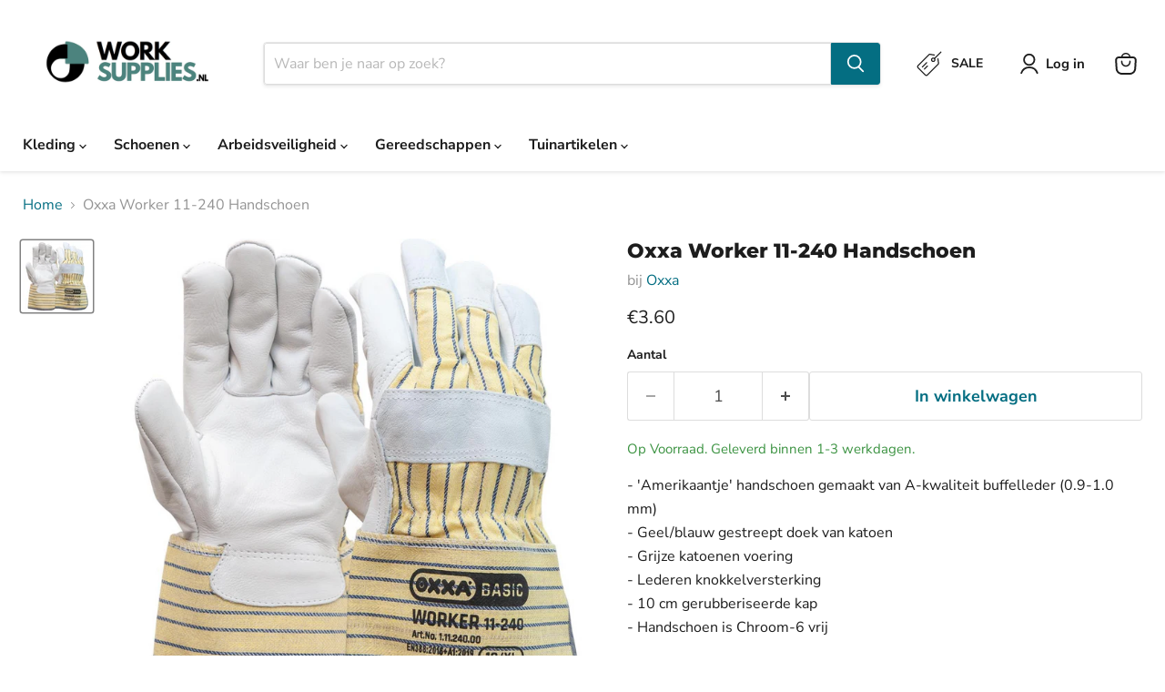

--- FILE ---
content_type: text/html; charset=utf-8
request_url: https://www.worksupplies.nl/collections/all/products/oxxa-worker-11-240-handschoen?view=recently-viewed
body_size: 1529
content:










  









<div
  class="productgrid--item  imagestyle--medium        product-recently-viewed-card    show-actions--mobile"
  data-product-item
  data-product-quickshop-url="/products/oxxa-worker-11-240-handschoen"
  
    data-recently-viewed-card
  
>
  <div class="productitem" data-product-item-content>
    
    
    
    

    

    

    <div class="productitem__container">
      <div class="product-recently-viewed-card-time" data-product-handle="oxxa-worker-11-240-handschoen">
      <button
        class="product-recently-viewed-card-remove"
        aria-label="close"
        data-remove-recently-viewed
      >
        


                                                                        <svg class="icon-remove "    aria-hidden="true"    focusable="false"    role="presentation"    xmlns="http://www.w3.org/2000/svg" width="10" height="10" viewBox="0 0 10 10" xmlns="http://www.w3.org/2000/svg">      <path fill="currentColor" d="M6.08785659,5 L9.77469752,1.31315906 L8.68684094,0.225302476 L5,3.91214341 L1.31315906,0.225302476 L0.225302476,1.31315906 L3.91214341,5 L0.225302476,8.68684094 L1.31315906,9.77469752 L5,6.08785659 L8.68684094,9.77469752 L9.77469752,8.68684094 L6.08785659,5 Z"></path>    </svg>                                              

      </button>
    </div>

      <div class="productitem__image-container">
        <a
          class="productitem--image-link"
          href="/products/oxxa-worker-11-240-handschoen"
          tabindex="-1"
          data-product-page-link
        >
          <figure
            class="productitem--image"
            data-product-item-image
            
          >
            
              
              

  
    <noscript data-rimg-noscript>
      <img
        
          src="//www.worksupplies.nl/cdn/shop/files/oxxa-worker-11-240-handschoen-21332_512x512.png?v=1742480505"
        

        alt="Oxxa Worker 11-240 Handschoen"
        data-rimg="noscript"
        srcset="//www.worksupplies.nl/cdn/shop/files/oxxa-worker-11-240-handschoen-21332_512x512.png?v=1742480505 1x, //www.worksupplies.nl/cdn/shop/files/oxxa-worker-11-240-handschoen-21332_1024x1024.png?v=1742480505 2x, //www.worksupplies.nl/cdn/shop/files/oxxa-worker-11-240-handschoen-21332_1075x1075.png?v=1742480505 2.1x"
        class="productitem--image-primary"
        
        
      >
    </noscript>
  

  <img
    
      src="//www.worksupplies.nl/cdn/shop/files/oxxa-worker-11-240-handschoen-21332_512x512.png?v=1742480505"
    
    alt="Oxxa Worker 11-240 Handschoen"

    
      data-rimg="lazy"
      data-rimg-scale="1"
      data-rimg-template="//www.worksupplies.nl/cdn/shop/files/oxxa-worker-11-240-handschoen-21332_{size}.png?v=1742480505"
      data-rimg-max="1080x1080"
      data-rimg-crop="false"
      
      srcset="data:image/svg+xml;utf8,<svg%20xmlns='http://www.w3.org/2000/svg'%20width='512'%20height='512'></svg>"
    

    class="productitem--image-primary"
    
    
  >



  <div data-rimg-canvas></div>


            

            




























            <span class="visually-hidden">Oxxa Worker 11-240 Handschoen</span>
          </figure>
        </a>
      </div><div class="productitem--info">
        
          
        

        

        <h2 class="productitem--title">
          <a href="/products/oxxa-worker-11-240-handschoen" data-product-page-link>
            Oxxa Worker 11-240 Handschoen
          </a>
        </h2>

        
          
            <span class="productitem--vendor">
              <a href="/collections/vendors?q=Oxxa" title="Oxxa">Oxxa</a>
            </span>
          
        

        
          






























<div class="price productitem__price ">
  
    <div
      class="price__compare-at "
      data-price-compare-container
    >

      
        <span class="money price__original" data-price-original></span>
      
    </div>


    
      
      <div class="price__compare-at--hidden" data-compare-price-range-hidden>
        
          <span class="visually-hidden">Originele prijs</span>
          <span class="money price__compare-at--min" data-price-compare-min>
            €3.60
          </span>
          -
          <span class="visually-hidden">Originele prijs</span>
          <span class="money price__compare-at--max" data-price-compare-max>
            €3.60
          </span>
        
      </div>
      <div class="price__compare-at--hidden" data-compare-price-hidden>
        <span class="visually-hidden">Originele prijs</span>
        <span class="money price__compare-at--single" data-price-compare>
          
        </span>
      </div>
    
  

  <div class="price__current  " data-price-container>

    

    
      
      
      <span class="money" data-price>
        €3.60
      </span>
    
    
  </div>

  
    
    <div class="price__current--hidden" data-current-price-range-hidden>
      
        <span class="money price__current--min" data-price-min>€3.60</span>
        -
        <span class="money price__current--max" data-price-max>€3.60</span>
      
    </div>
    <div class="price__current--hidden" data-current-price-hidden>
      <span class="visually-hidden">Huidige prijs</span>
      <span class="money" data-price>
        €3.60
      </span>
    </div>
  

  
    
    
    
    

    <div
      class="
        productitem__unit-price
        hidden
      "
      data-unit-price
    >
      <span class="productitem__total-quantity" data-total-quantity></span> | <span class="productitem__unit-price--amount money" data-unit-price-amount></span> / <span class="productitem__unit-price--measure" data-unit-price-measure></span>
    </div>
  

  
</div>


        

        
          

          
            
          
        

        
          <div class="productitem--description">
            <p>- 'Amerikaantje' handschoen gemaakt van A-kwaliteit buffelleder (0.9-1.0mm)- Geel/blauw gestreept doek van katoen- Grijze katoenen voering- Lederen...</p>

            
              <a
                href="/products/oxxa-worker-11-240-handschoen"
                class="productitem--link"
                data-product-page-link
              >
                Bekijk alle details
              </a>
            
          </div>
        
      </div>

      
    </div>
  </div>

  
</div>


--- FILE ---
content_type: text/javascript; charset=utf-8
request_url: https://www.worksupplies.nl/products/oxxa-worker-11-240-handschoen.js
body_size: 587
content:
{"id":8871745716559,"title":"Oxxa Worker 11-240 Handschoen","handle":"oxxa-worker-11-240-handschoen","description":"\u003cp style=\"margin-top:0pt;margin-bottom:0pt;\"\u003e- 'Amerikaantje' handschoen gemaakt van A-kwaliteit buffelleder (0.9-1.0\u003c\/p\u003e\u003cp style=\"margin-top:0pt;margin-bottom:0pt;\"\u003emm)\u003c\/p\u003e\u003cp style=\"margin-top:0pt;margin-bottom:0pt;\"\u003e- Geel\/blauw gestreept doek van katoen\u003c\/p\u003e\u003cp style=\"margin-top:0pt;margin-bottom:0pt;\"\u003e- Grijze katoenen voering\u003c\/p\u003e\u003cp style=\"margin-top:0pt;margin-bottom:0pt;\"\u003e- Lederen knokkelversterking\u003c\/p\u003e\u003cp style=\"margin-top:0pt;margin-bottom:0pt;\"\u003e- 10 cm gerubberiseerde kap\u003c\/p\u003e\u003cp style=\"margin-top:0pt;margin-bottom:0pt;\"\u003e- Handschoen is Chroom-6 vrij\u003c\/p\u003e","published_at":"2024-01-08T23:57:15+01:00","created_at":"2024-01-08T23:57:15+01:00","vendor":"Oxxa","type":"11124000","tags":["Arbeidsveiligheid - vendit","Handschoenen - vendit"],"price":360,"price_min":360,"price_max":360,"available":true,"price_varies":false,"compare_at_price":null,"compare_at_price_min":0,"compare_at_price_max":0,"compare_at_price_varies":false,"variants":[{"id":48159258870095,"title":"Default Title","option1":"Default Title","option2":null,"option3":null,"sku":"42111","requires_shipping":true,"taxable":true,"featured_image":{"id":74833635803471,"product_id":8871745716559,"position":1,"created_at":"2025-03-20T15:21:45+01:00","updated_at":"2025-03-20T15:21:45+01:00","alt":"Oxxa Worker 11-240 Handschoen","width":1080,"height":1080,"src":"https:\/\/cdn.shopify.com\/s\/files\/1\/1862\/5635\/files\/oxxa-worker-11-240-handschoen-21332.png?v=1742480505","variant_ids":[48159258870095]},"available":true,"name":"Oxxa Worker 11-240 Handschoen","public_title":null,"options":["Default Title"],"price":360,"weight":0,"compare_at_price":null,"inventory_management":"shopify","barcode":"8718249001062","featured_media":{"alt":"Oxxa Worker 11-240 Handschoen","id":65049747358031,"position":1,"preview_image":{"aspect_ratio":1.0,"height":1080,"width":1080,"src":"https:\/\/cdn.shopify.com\/s\/files\/1\/1862\/5635\/files\/oxxa-worker-11-240-handschoen-21332.png?v=1742480505"}},"requires_selling_plan":false,"selling_plan_allocations":[]}],"images":["\/\/cdn.shopify.com\/s\/files\/1\/1862\/5635\/files\/oxxa-worker-11-240-handschoen-21332.png?v=1742480505"],"featured_image":"\/\/cdn.shopify.com\/s\/files\/1\/1862\/5635\/files\/oxxa-worker-11-240-handschoen-21332.png?v=1742480505","options":[{"name":"Title","position":1,"values":["Default Title"]}],"url":"\/products\/oxxa-worker-11-240-handschoen","media":[{"alt":"Oxxa Worker 11-240 Handschoen","id":65049747358031,"position":1,"preview_image":{"aspect_ratio":1.0,"height":1080,"width":1080,"src":"https:\/\/cdn.shopify.com\/s\/files\/1\/1862\/5635\/files\/oxxa-worker-11-240-handschoen-21332.png?v=1742480505"},"aspect_ratio":1.0,"height":1080,"media_type":"image","src":"https:\/\/cdn.shopify.com\/s\/files\/1\/1862\/5635\/files\/oxxa-worker-11-240-handschoen-21332.png?v=1742480505","width":1080}],"requires_selling_plan":false,"selling_plan_groups":[]}